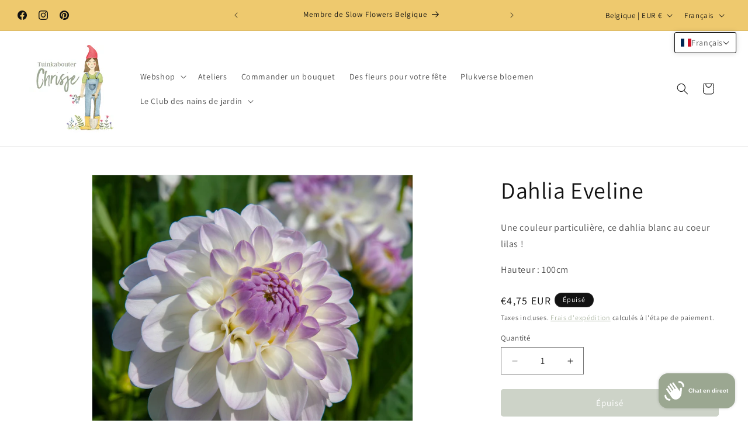

--- FILE ---
content_type: text/javascript; charset=utf-8
request_url: https://tuinkabouterchrisje.com/fr/products/dahlia-eveline.js
body_size: 578
content:
{"id":7376743563458,"title":"Dahlia Eveline","handle":"dahlia-eveline","description":"\u003cp\u003eUne couleur particulière, ce dahlia blanc au coeur lilas !\u003c\/p\u003e\u003cp\u003e Hauteur : 100cm\u003c\/p\u003e\u003cp\u003e\u003c\/p\u003e","published_at":"2022-05-03T14:11:15+02:00","created_at":"2022-05-03T13:57:36+02:00","vendor":"Tuinkabouter Chrisje","type":"Dahlia","tags":[],"price":475,"price_min":475,"price_max":475,"available":false,"price_varies":false,"compare_at_price":null,"compare_at_price_min":0,"compare_at_price_max":0,"compare_at_price_varies":false,"variants":[{"id":41950596169922,"title":"Default Title","option1":"Default Title","option2":null,"option3":null,"sku":"","requires_shipping":true,"taxable":true,"featured_image":null,"available":false,"name":"Dahlia Eveline","public_title":null,"options":["Default Title"],"price":475,"weight":1000,"compare_at_price":null,"inventory_management":"shopify","barcode":"","requires_selling_plan":false,"selling_plan_allocations":[]}],"images":["\/\/cdn.shopify.com\/s\/files\/1\/0084\/5928\/8612\/products\/dahlia-eveline-485319.jpg?v=1652427381"],"featured_image":"\/\/cdn.shopify.com\/s\/files\/1\/0084\/5928\/8612\/products\/dahlia-eveline-485319.jpg?v=1652427381","options":[{"name":"Titre","position":1,"values":["Default Title"]}],"url":"\/fr\/products\/dahlia-eveline","media":[{"alt":null,"id":25603628269762,"position":1,"preview_image":{"aspect_ratio":1.0,"height":1476,"width":1476,"src":"https:\/\/cdn.shopify.com\/s\/files\/1\/0084\/5928\/8612\/products\/dahlia-eveline-485319.jpg?v=1652427381"},"aspect_ratio":1.0,"height":1476,"media_type":"image","src":"https:\/\/cdn.shopify.com\/s\/files\/1\/0084\/5928\/8612\/products\/dahlia-eveline-485319.jpg?v=1652427381","width":1476}],"requires_selling_plan":false,"selling_plan_groups":[]}

--- FILE ---
content_type: text/javascript; charset=utf-8
request_url: https://tuinkabouterchrisje.com/fr/products/dahlia-eveline.js
body_size: 23
content:
{"id":7376743563458,"title":"Dahlia Eveline","handle":"dahlia-eveline","description":"\u003cp\u003eUne couleur particulière, ce dahlia blanc au coeur lilas !\u003c\/p\u003e\u003cp\u003e Hauteur : 100cm\u003c\/p\u003e\u003cp\u003e\u003c\/p\u003e","published_at":"2022-05-03T14:11:15+02:00","created_at":"2022-05-03T13:57:36+02:00","vendor":"Tuinkabouter Chrisje","type":"Dahlia","tags":[],"price":475,"price_min":475,"price_max":475,"available":false,"price_varies":false,"compare_at_price":null,"compare_at_price_min":0,"compare_at_price_max":0,"compare_at_price_varies":false,"variants":[{"id":41950596169922,"title":"Default Title","option1":"Default Title","option2":null,"option3":null,"sku":"","requires_shipping":true,"taxable":true,"featured_image":null,"available":false,"name":"Dahlia Eveline","public_title":null,"options":["Default Title"],"price":475,"weight":1000,"compare_at_price":null,"inventory_management":"shopify","barcode":"","requires_selling_plan":false,"selling_plan_allocations":[]}],"images":["\/\/cdn.shopify.com\/s\/files\/1\/0084\/5928\/8612\/products\/dahlia-eveline-485319.jpg?v=1652427381"],"featured_image":"\/\/cdn.shopify.com\/s\/files\/1\/0084\/5928\/8612\/products\/dahlia-eveline-485319.jpg?v=1652427381","options":[{"name":"Titre","position":1,"values":["Default Title"]}],"url":"\/fr\/products\/dahlia-eveline","media":[{"alt":null,"id":25603628269762,"position":1,"preview_image":{"aspect_ratio":1.0,"height":1476,"width":1476,"src":"https:\/\/cdn.shopify.com\/s\/files\/1\/0084\/5928\/8612\/products\/dahlia-eveline-485319.jpg?v=1652427381"},"aspect_ratio":1.0,"height":1476,"media_type":"image","src":"https:\/\/cdn.shopify.com\/s\/files\/1\/0084\/5928\/8612\/products\/dahlia-eveline-485319.jpg?v=1652427381","width":1476}],"requires_selling_plan":false,"selling_plan_groups":[]}